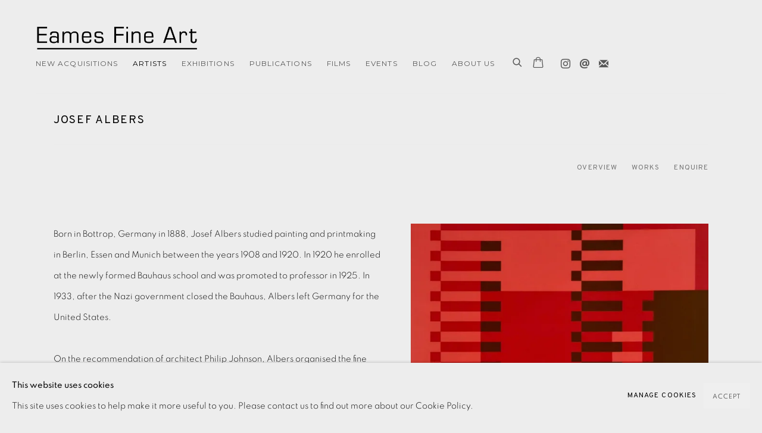

--- FILE ---
content_type: text/html; charset=utf-8
request_url: https://www.eamesfineart.com/artists/125-josef-albers/
body_size: 10826
content:



                        
    <!DOCTYPE html>
    <!-- Site by Artlogic - https://artlogic.net -->
    <html lang="en">
        <head>
            <meta charset="utf-8">
            <title>Josef Albers | Eames Fine Art</title>
        <meta property="og:site_name" content="Eames Fine Art" />
        <meta property="og:title" content="Josef Albers" />
        <meta property="og:description" content="Works by Josef Albers: Formulation Articulation: Portfolio II, Folder 30i, 1972" />
        <meta property="og:image" content="https://artlogic-res.cloudinary.com/w_1200,h_630,c_fill,f_auto,fl_lossy,q_auto/ws-eamesfineart/usr/images/artists/group_images_override/items/e0/e0811f9394794dbeb9aee70bd81d6050/albers-pi-f22.jpg" />
        <meta property="og:image:width" content="1200" />
        <meta property="og:image:height" content="630" />
        <meta property="twitter:card" content="summary_large_image">
        <meta property="twitter:url" content="https://www.eamesfineart.com/artists/125-josef-albers/">
        <meta property="twitter:title" content="Josef Albers">
        <meta property="twitter:description" content="Works by Josef Albers: Formulation Articulation: Portfolio II, Folder 30i, 1972">
        <meta property="twitter:text:description" content="Works by Josef Albers: Formulation Articulation: Portfolio II, Folder 30i, 1972">
        <meta property="twitter:image" content="https://artlogic-res.cloudinary.com/w_1200,h_630,c_fill,f_auto,fl_lossy,q_auto/ws-eamesfineart/usr/images/artists/group_images_override/items/e0/e0811f9394794dbeb9aee70bd81d6050/albers-pi-f22.jpg">
        <link rel="canonical" href="https://www.eamesfineart.com/artists/125-josef-albers/" />
        <meta name="google" content="notranslate" />
            <meta name="description" content="Works by Josef Albers: Formulation Articulation: Portfolio II, Folder 30i, 1972" />
            <meta name="publication_date" content="2018-04-27 13:50:01" />
            <meta name="generator" content="Artlogic CMS - https://artlogic.net" />
            
            <meta name="accessibility_version" content="1.1"/>
            
            
                <meta name="viewport" content="width=device-width, minimum-scale=0.5, initial-scale=1.0" />

            

<link rel="icon" href="/usr/images/preferences/favicongreyround.ico" type="image/x-icon" />
<link rel="shortcut icon" href="/usr/images/preferences/favicongreyround.ico" type="image/x-icon" />

<meta name="application-name" content="Eames Fine Art"/>
<meta name="msapplication-TileColor" content="#ffffff"/>
            
            
            
                <link rel="stylesheet" media="print" href="/lib/g/2.0/styles/print.css">
                <link rel="stylesheet" media="print" href="/styles/print.css">

            <script>
            (window.Promise && window.Array.prototype.find) || document.write('<script src="/lib/js/polyfill/polyfill_es6.min.js"><\/script>');
            </script>


            
		<link data-context="helper" rel="stylesheet" type="text/css" href="/lib/webfonts/font-awesome/font-awesome-4.6.3/css/font-awesome.min.css?c=27042050002205&g=2e0be720df1239772b6bcf7c028cc840"/>
		<link data-context="helper" rel="stylesheet" type="text/css" href="/lib/archimedes/styles/archimedes-frontend-core.css?c=27042050002205&g=2e0be720df1239772b6bcf7c028cc840"/>
		<link data-context="helper" rel="stylesheet" type="text/css" href="/lib/archimedes/styles/accessibility.css?c=27042050002205&g=2e0be720df1239772b6bcf7c028cc840"/>
		<link data-context="helper" rel="stylesheet" type="text/css" href="/lib/jquery/1.12.4/plugins/jquery.archimedes-frontend-core-plugins-0.1.css?c=27042050002205&g=2e0be720df1239772b6bcf7c028cc840"/>
		<link data-context="helper" rel="stylesheet" type="text/css" href="/lib/jquery/1.12.4/plugins/fancybox-2.1.3/jquery.fancybox.css?c=27042050002205&g=2e0be720df1239772b6bcf7c028cc840"/>
		<link data-context="helper" rel="stylesheet" type="text/css" href="/lib/jquery/1.12.4/plugins/fancybox-2.1.3/jquery.fancybox.artlogic.css?c=27042050002205&g=2e0be720df1239772b6bcf7c028cc840"/>
		<link data-context="helper" rel="stylesheet" type="text/css" href="/lib/jquery/1.12.4/plugins/slick-1.8.1/slick.css?c=27042050002205&g=2e0be720df1239772b6bcf7c028cc840"/>
		<link data-context="helper" rel="stylesheet" type="text/css" href="/lib/jquery/plugins/pageload/1.1/jquery.pageload.1.1.css?c=27042050002205&g=2e0be720df1239772b6bcf7c028cc840"/>
		<link data-context="helper" rel="stylesheet" type="text/css" href="/core/dynamic_base.css?c=27042050002205&g=2e0be720df1239772b6bcf7c028cc840"/>
		<link data-context="helper" rel="stylesheet" type="text/css" href="/core/dynamic_main.css?c=27042050002205&g=2e0be720df1239772b6bcf7c028cc840"/>
		<link data-context="helper" rel="stylesheet" type="text/css" href="/core/user_custom.css?c=27042050002205&g=2e0be720df1239772b6bcf7c028cc840"/>
		<link data-context="helper" rel="stylesheet" type="text/css" href="/core/dynamic_responsive.css?c=27042050002205&g=2e0be720df1239772b6bcf7c028cc840"/>
		<link data-context="helper" rel="stylesheet" type="text/css" href="/lib/webfonts/artlogic-site-icons/artlogic-site-icons-1.0/artlogic-site-icons.css?c=27042050002205&g=2e0be720df1239772b6bcf7c028cc840"/>
		<link data-context="helper" rel="stylesheet" type="text/css" href="/lib/jquery/plugins/plyr/3.5.10/plyr.css?c=27042050002205&g=2e0be720df1239772b6bcf7c028cc840"/>
		<link data-context="helper" rel="stylesheet" type="text/css" href="/lib/styles/fouc_prevention.css?c=27042050002205&g=2e0be720df1239772b6bcf7c028cc840"/>
<!-- add crtical css to improve performance -->
		<script data-context="helper"  src="/lib/jquery/1.12.4/jquery-1.12.4.min.js?c=27042050002205&g=2e0be720df1239772b6bcf7c028cc840"></script>
		<script data-context="helper" defer src="/lib/g/2.0/scripts/webpack_import_helpers.js?c=27042050002205&g=2e0be720df1239772b6bcf7c028cc840"></script>
		<script data-context="helper" defer src="/lib/jquery/1.12.4/plugins/jquery.browser.min.js?c=27042050002205&g=2e0be720df1239772b6bcf7c028cc840"></script>
		<script data-context="helper" defer src="/lib/jquery/1.12.4/plugins/jquery.easing.min.js?c=27042050002205&g=2e0be720df1239772b6bcf7c028cc840"></script>
		<script data-context="helper" defer src="/lib/jquery/1.12.4/plugins/jquery.archimedes-frontend-core-plugins-0.1.js?c=27042050002205&g=2e0be720df1239772b6bcf7c028cc840"></script>
		<script data-context="helper" defer src="/lib/jquery/1.12.4/plugins/jquery.fitvids.js?c=27042050002205&g=2e0be720df1239772b6bcf7c028cc840"></script>
		<script data-context="helper" defer src="/core/dynamic.js?c=27042050002205&g=2e0be720df1239772b6bcf7c028cc840"></script>
		<script data-context="helper" defer src="/lib/archimedes/scripts/archimedes-frontend-core.js?c=27042050002205&g=2e0be720df1239772b6bcf7c028cc840"></script>
		<script data-context="helper" defer src="/lib/archimedes/scripts/archimedes-frontend-modules.js?c=27042050002205&g=2e0be720df1239772b6bcf7c028cc840"></script>
		<script data-context="helper" type="module"  traceurOptions="--async-functions" src="/lib/g/2.0/scripts/galleries_js_loader__mjs.js?c=27042050002205&g=2e0be720df1239772b6bcf7c028cc840"></script>
		<script data-context="helper" defer src="/lib/g/2.0/scripts/feature_panels.js?c=27042050002205&g=2e0be720df1239772b6bcf7c028cc840"></script>
		<script data-context="helper" defer src="/lib/g/themes/monochrome/2.0/scripts/script.js?c=27042050002205&g=2e0be720df1239772b6bcf7c028cc840"></script>
		<script data-context="helper" defer src="/lib/archimedes/scripts/json2.js?c=27042050002205&g=2e0be720df1239772b6bcf7c028cc840"></script>
		<script data-context="helper" defer src="/lib/archimedes/scripts/shop.js?c=27042050002205&g=2e0be720df1239772b6bcf7c028cc840"></script>
		<script data-context="helper" defer src="/lib/archimedes/scripts/recaptcha.js?c=27042050002205&g=2e0be720df1239772b6bcf7c028cc840"></script>
            
            

            
                


    <script>
        function get_cookie_preference(category) {
            result = false;
            try {
                var cookie_preferences = localStorage.getItem('cookie_preferences') || "";
                if (cookie_preferences) {
                    cookie_preferences = JSON.parse(cookie_preferences);
                    if (cookie_preferences.date) {
                        var expires_on = new Date(cookie_preferences.date);
                        expires_on.setDate(expires_on.getDate() + 365);
                        console.log('cookie preferences expire on', expires_on.toISOString());
                        var valid = expires_on > new Date();
                        if (valid && cookie_preferences.hasOwnProperty(category) && cookie_preferences[category]) {
                            result = true;
                        }
                    }
                }
            }
            catch(e) {
                console.warn('get_cookie_preference() failed');
                return result;
            }
            return result;
        }

        window.google_analytics_init = function(page){
            var collectConsent = true;
            var useConsentMode = false;
            var analyticsProperties = ['UA-136618251-31'];
            var analyticsCookieType = 'statistics';
            var disableGa = false;
            var sendToArtlogic = true;
            var artlogicProperties = {
                'UA': 'UA-157296318-1',
                'GA': 'G-GLQ6WNJKR5',
            };

            analyticsProperties = analyticsProperties.concat(Object.values(artlogicProperties));

            var uaAnalyticsProperties = analyticsProperties.filter((p) => p.startsWith('UA-'));
            var ga4AnalyticsProperties = analyticsProperties.filter((p) => p.startsWith('G-')).concat(analyticsProperties.filter((p) => p.startsWith('AW-')));

            if (collectConsent) {
                disableGa = !get_cookie_preference(analyticsCookieType);

                for (var i=0; i < analyticsProperties.length; i++){
                    var key = 'ga-disable-' + analyticsProperties[i];

                    window[key] = disableGa;
                }

                if (disableGa) {
                    if (document.cookie.length) {
                        var cookieList = document.cookie.split(/; */);

                        for (var i=0; i < cookieList.length; i++) {
                            var splitCookie = cookieList[i].split('='); //this.split('=');

                            if (splitCookie[0].indexOf('_ga') == 0 || splitCookie[0].indexOf('_gid') == 0 || splitCookie[0].indexOf('__utm') == 0) {
                                //h.deleteCookie(splitCookie[0]);
                                var domain = location.hostname;
                                var cookie_name = splitCookie[0];
                                document.cookie =
                                    cookie_name + "=" + ";path=/;domain="+domain+";expires=Thu, 01 Jan 1970 00:00:01 GMT";
                                // now delete the version without a subdomain
                                domain = domain.split('.');
                                domain.shift();
                                domain = domain.join('.');
                                document.cookie =
                                    cookie_name + "=" + ";path=/;domain="+domain+";expires=Thu, 01 Jan 1970 00:00:01 GMT";
                            }
                        }
                    }
                }
            }

            if (uaAnalyticsProperties.length) {
                (function(i,s,o,g,r,a,m){i['GoogleAnalyticsObject']=r;i[r]=i[r]||function(){
                (i[r].q=i[r].q||[]).push(arguments)},i[r].l=1*new Date();a=s.createElement(o),
                m=s.getElementsByTagName(o)[0];a.async=1;a.src=g;m.parentNode.insertBefore(a,m)
                })(window,document,'script','//www.google-analytics.com/analytics.js','ga');


                if (!disableGa) {
                    var anonymizeIps = false;

                    for (var i=0; i < uaAnalyticsProperties.length; i++) {
                        var propertyKey = '';

                        if (i > 0) {
                            propertyKey = 'tracker' + String(i + 1);
                        }

                        var createArgs = [
                            'create',
                            uaAnalyticsProperties[i],
                            'auto',
                        ];

                        if (propertyKey) {
                            createArgs.push({'name': propertyKey});
                        }

                        ga.apply(null, createArgs);

                        if (anonymizeIps) {
                            ga('set', 'anonymizeIp', true);
                        }

                        var pageViewArgs = [
                            propertyKey ? propertyKey + '.send' : 'send',
                            'pageview'
                        ]

                        if (page) {
                            pageViewArgs.push(page)
                        }

                        ga.apply(null, pageViewArgs);
                    }

                    if (sendToArtlogic) {
                        ga('create', 'UA-157296318-1', 'auto', {'name': 'artlogic_tracker'});

                        if (anonymizeIps) {
                            ga('set', 'anonymizeIp', true);
                        }

                        var pageViewArgs = [
                            'artlogic_tracker.send',
                            'pageview'
                        ]

                        if (page) {
                            pageViewArgs.push(page)
                        }

                        ga.apply(null, pageViewArgs);
                    }
                }
            }

            if (ga4AnalyticsProperties.length) {
                if (!disableGa || useConsentMode) {
                    (function(d, script) {
                        script = d.createElement('script');
                        script.type = 'text/javascript';
                        script.async = true;
                        script.src = 'https://www.googletagmanager.com/gtag/js?id=' + ga4AnalyticsProperties[0];
                        d.getElementsByTagName('head')[0].appendChild(script);
                    }(document));

                    window.dataLayer = window.dataLayer || [];
                    window.gtag = function (){dataLayer.push(arguments);}
                    window.gtag('js', new Date());

                    if (useConsentMode) {
                        gtag('consent', 'default', {
                            'ad_storage': 'denied',
                            'analytics_storage': 'denied',
                            'functionality_storage': 'denied',
                            'personalization_storage': 'denied',
                            'security': 'denied',
                        });

                        if (disableGa) {
                            // If this has previously been granted, it will need set back to denied (ie on cookie change)
                            gtag('consent', 'update', {
                                'analytics_storage': 'denied',
                            });
                        } else {
                            gtag('consent', 'update', {
                                'analytics_storage': 'granted',
                            });
                        }
                    }

                    for (var i=0; i < ga4AnalyticsProperties.length; i++) {
                        window.gtag('config', ga4AnalyticsProperties[i]);
                    }

                }
            }
        }

        var waitForPageLoad = true;

        if (waitForPageLoad) {
            window.addEventListener('load', function() {
                window.google_analytics_init();
                window.archimedes.archimedes_core.analytics.init();
            });
        } else {
            window.google_analytics_init();
        }
    </script>

            
            
            
            <noscript> 
                <style>
                    body {
                        opacity: 1 !important;
                    }
                </style>
            </noscript>
        </head>
        
        
        
        <body class="section-artists page-artists site-responsive responsive-top-size-1250 responsive-nav-slide-nav responsive-nav-side-position-fullscreen responsive-layout-forced-lists responsive-layout-forced-image-lists responsive-layout-forced-tile-lists analytics-track-all-links site-lib-version-2-0 scroll_sub_nav_enabled responsive_src_image_sizing hero_heading_title_position_overlay add_to_calendar_event_date_dropdown page-param-125-josef-albers page-param-id-125 page-param-type-artist_id  layout-fixed-header site-type-template pageload-ajax-navigation-active layout-animation-enabled layout-lazyload-enabled prevent_user_image_save theme-preset_light_mode" data-viewport-width="1024" data-site-name="eamesfineart" data-pathname="/artists/125-josef-albers/"
    style="opacity: 0;"

>
            <script>document.getElementsByTagName('body')[0].className+=' browser-js-enabled';</script>
            


            
            






        <div id="responsive_slide_nav_content_wrapper">

    <div id="container">

        
    


    <div class="header-fixed-wrapper header-fixed-wrapper-no-follow">
    <header id="header" class="clearwithin header_fixed header_fixed_no_follow header_transparent   header_layout_left">
        <div class="inner clearwithin">

            


<div id="logo" class=" user-custom-logo-image auto_brightness_disabled"><a href="/">Eames Fine Art</a><span class="logo-variant-light"></span><span class="logo-variant-dark"></span></div>


            
                <div id="skiplink-container">
                    <div>
                        <a href="#main_content" class="skiplink">Skip to main content</a>
                    </div>
                </div>
            
        
            <div class="header-ui-wrapper">

                    <div id="responsive_slide_nav_wrapper" class="mobile_menu_align_left" data-nav-items-animation-delay>
                        <div id="responsive_slide_nav_wrapper_inner" data-responsive-top-size=1250>
                        
                            <nav id="top_nav" aria-label="Main site" class="navigation noprint clearwithin">
                                
<div id="top_nav_reveal" class="hidden"><ul><li><a href="#" role="button" aria-label="Close">Menu</a></li></ul></div>

        <ul class="topnav">
		<li class="topnav-filepath-new-in topnav-label-new-acquisitions topnav-id-29"><a href="/new-in-/" aria-label="Link to Eames Fine Art NEW ACQUISITIONS page">NEW ACQUISITIONS</a></li>
		<li class="topnav-filepath-artists topnav-label-artists topnav-id-11 active"><a href="/artists/" aria-label="Link to Eames Fine Art ARTISTS page (current nav item)">ARTISTS</a></li>
		<li class="topnav-filepath-viewing-room topnav-label-exhibitions topnav-id-27"><a href="/viewing-room/" aria-label="Link to Eames Fine Art EXHIBITIONS page">EXHIBITIONS</a></li>
		<li class="topnav-filepath-publications topnav-label-publications topnav-id-16"><a href="/publications/" aria-label="Link to Eames Fine Art Publications page">Publications</a></li>
		<li class="topnav-filepath-video topnav-label-films topnav-id-19"><a href="/video/" aria-label="Link to Eames Fine Art FILMS page">FILMS</a></li>
		<li class="topnav-filepath-events topnav-label-events topnav-id-14"><a href="/events/" aria-label="Link to Eames Fine Art EVENTS page">EVENTS</a></li>
		<li class="topnav-filepath-blog topnav-label-blog topnav-id-21"><a href="/blog/" aria-label="Link to Eames Fine Art Blog page">Blog</a></li>
		<li class="topnav-filepath-contact topnav-label-about-us topnav-id-20 last"><a href="/contact/" aria-label="Link to Eames Fine Art ABOUT US page">ABOUT US</a></li>
	</ul>


                                
                                



                                
                                    <div id="topnav_search" class="header_quick_search noprint">
                                        <form method="get" action="/search/" id="topnav_search_form">
                                            <input id="topnav_search_field" type="text" class="header_quicksearch_field inputField" aria-label="Search" data-default-value="Search" value="" name="search" />
                                                <a href="javascript:void(0)" id="topnav_search_btn" class="header_quicksearch_btn link" aria-label="Submit search" role="button"><i class="quicksearch-icon"></i></a>
                                            <input type="submit" class="nojsSubmit" aria-label="Submit search" value="Go" style="display: none;" />
                                        </form>
                                    </div>
                            </nav>
                            <div class="header_social_links_mobile clearwithin">
                                <div id="instagram" class="social_links_item"><a href="https://www.instagram.com/eamesfineart/" class=""><span class="social_media_icon instagram"></span>Instagram<span class="screen-reader-only">, opens in a new tab.</span></a></div><div id="email" class="social_links_item"><a href="/contact/form/" class="link-no-ajax"><span class="social_media_icon email"></span>Send an email</a></div><div id="mailinglist" class="social_links_item"><a href="/sign-up/" class=""><span class="social_media_icon mailinglist"></span>Join the mailing list</a></div>
                            </div>
                        
                        </div>
                    </div>
                

                <div class="header-icons-wrapper  active social-links-active cart-icon-active">
                    
                    
                        <div id="header_quick_search" class="header_quick_search noprint header_quick_search_reveal">
                            <form method="get" action="/search/" id="header_quicksearch_form">
                                <input id="header_quicksearch_field" type="text" class="header_quicksearch_field inputField" aria-label="Submit" data-default-value="Search" value="" name="search" placeholder="Search" />
                                <a href="javascript:void(0)" id="header_quicksearch_btn" class="header_quicksearch_btn link" aria-label="Submit search"><i class="quicksearch-icon"></i></a>
                                <input type="submit" class="nojsSubmit" value="Go" aria-label="Submit search" style="display: none;" />
                            </form>
                        </div>

                        



<!--excludeindexstart-->
<div id="store_cart_widget" class="">
    <div class="store_cart_widget_inner">
        <div id="scw_heading"><a href="/store/basket/" class="scw_checkout_link">Cart</a></div>
        <div id="scw_items">
            <a href="/store/basket/" aria-label="Your store basket is empty" data-currency="&pound;">
                <span class="scw_total_items"><span class="scw_total_count">0</span><span class="scw_total_items_text"> items</span></span>
               

                    <span class="scw_total_price">
                        <span class="scw_total_price_currency widget_currency">&pound;</span>
                        <span class="scw_total_price_amount widget_total_price" 
                                data-cart_include_vat_in_price="False" 
                                data-total_price_without_vat_in_base_currency="0" 
                                data-total_price_with_vat_in_base_currency="0"
                                data-conversion_rate='{"GBP": {"conversion_rate": 1, "name": "&pound;", "stripe_code": "gbp"}}'
                                data-count="0">
                        </span>
                    </span>
      
                
            </a>
        </div>
        <div id="scw_checkout">
            <div class="scw_checkout_button"><a href="/store/basket/" class="scw_checkout_link">Checkout</a></div>
        </div>
            <div id="scw_popup" class="hidden scw_popup_always_show">
                <div id="scw_popup_inner">
                    <h3>Item added to cart</h3>
                    <div id="scw_popup_buttons_container">
                        <div class="button"><a href="/store/basket/">View cart & checkout</a></div>
                        <div id="scw_popup_close" class="link"><a href="#">Continue shopping</a></div>
                    </div>
                    <div class="clear"></div>
                </div>
            </div>
        
    </div>
</div>
<!--excludeindexend-->

                    
                        <div class="header_social_links_desktop clearwithin">
                            <div id="instagram" class="social_links_item"><a href="https://www.instagram.com/eamesfineart/" class=""><span class="social_media_icon instagram"></span>Instagram<span class="screen-reader-only">, opens in a new tab.</span></a></div><div id="email" class="social_links_item"><a href="/contact/form/" class="link-no-ajax"><span class="social_media_icon email"></span>Send an email</a></div><div id="mailinglist" class="social_links_item"><a href="/sign-up/" class=""><span class="social_media_icon mailinglist"></span>Join the mailing list</a></div>
                        </div>
     
                        <div id="slide_nav_reveal" tabindex="0" role="button">Menu</div>
                </div>
                
                

                



                

                
            </div>
        </div>
        



    </header>
    </div>



        

        <div id="main_content" role="main" class="clearwithin">
            <!--contentstart-->
            







    


<div class="subsection-artist-detail-page subsection-wrapper record-page-content-combined record-content-short-bio record-content-artist-image record-content-group-images-override "
     data-search-record-type="artists" data-search-record-id="125">

    <div class="artist-header heading_wrapper clearwithin">

            
            <div class="h1_wrapper ">
                

                <h1 class="has_subnav" data-onclick-url="/artists/125/">
                    Josef Albers
                </h1>
            </div>

            






    <div id="sub_nav" class="navigation  noprint clearwithin" role="navigation" aria-label="Artist sections">
        
        <ul>
            
            
                
                    
                    <li id="sub-item-overview" class="first">
                                
                                <a href="#"  data-subsection-type="overview" aria-label="Link to Josef Albers Overview">Overview</a>
                    </li>
                    
                    
                    <li id="sub-item-works" class="">
                                
                                <a href="#"  data-subsection-type="works" aria-label="Link to Josef Albers Works">Works</a>
                    </li>
                    
                    
                    <li id="sub-item-enquire" class="">
                                
                                <a href="#"  data-subsection-type="contact_form" aria-label="Link to Josef Albers Enquire">Enquire</a>
                    </li>
                    
            
        </ul>
    </div>
    <div class="sub_nav_clear clear"></div>

            


    </div>


    <div id="content" class="clearwithin">

            
            <div class="scroll_section_container scroll_section_hide_first_heading">
            
                
                
                    
                        <section class="scroll_section scroll_section_overview" data-subsection-type="overview" tabindex=-1 aria-label="Overview" >
                                <div class="scroll_section_header ">
                                    <div class="subheading" role="heading" aria-level="2"><span>Overview</span></div>
                                </div>
                            



<div class="subsection-overview clearwithin ">
        <div  class="sidebar clearwithin">

            




    

    <div class="image restricted-image-container lazyload_disable_min_height image-is-cropped " data-width="2736" data-height="2600">
        <span class="object-fit-container"><img src="[data-uri]" class="object-fit-cover"  data-responsive-src="{'750': 'https://artlogic-res.cloudinary.com/w_750,c_limit,f_auto,fl_lossy,q_auto/ws-eamesfineart/usr/images/artists/group_images_override/items/e0/e0811f9394794dbeb9aee70bd81d6050/albers-pi-f22.jpg', '850': 'https://artlogic-res.cloudinary.com/w_850,c_limit,f_auto,fl_lossy,q_auto/ws-eamesfineart/usr/images/artists/group_images_override/items/e0/e0811f9394794dbeb9aee70bd81d6050/albers-pi-f22.jpg', '2400': 'https://artlogic-res.cloudinary.com/w_2400,c_limit,f_auto,fl_lossy,q_auto/ws-eamesfineart/usr/images/artists/group_images_override/items/e0/e0811f9394794dbeb9aee70bd81d6050/albers-pi-f22.jpg', '1600': 'https://artlogic-res.cloudinary.com/w_1600,c_limit,f_auto,fl_lossy,q_auto/ws-eamesfineart/usr/images/artists/group_images_override/items/e0/e0811f9394794dbeb9aee70bd81d6050/albers-pi-f22.jpg', '1200': 'https://artlogic-res.cloudinary.com/w_1200,c_limit,f_auto,fl_lossy,q_auto/ws-eamesfineart/usr/images/artists/group_images_override/items/e0/e0811f9394794dbeb9aee70bd81d6050/albers-pi-f22.jpg', '345': 'https://artlogic-res.cloudinary.com/w_345,c_limit,f_auto,fl_lossy,q_auto/ws-eamesfineart/usr/images/artists/group_images_override/items/e0/e0811f9394794dbeb9aee70bd81d6050/albers-pi-f22.jpg', '470': 'https://artlogic-res.cloudinary.com/w_470,c_limit,f_auto,fl_lossy,q_auto/ws-eamesfineart/usr/images/artists/group_images_override/items/e0/e0811f9394794dbeb9aee70bd81d6050/albers-pi-f22.jpg', '3000': 'https://artlogic-res.cloudinary.com/w_3000,c_limit,f_auto,fl_lossy,q_auto/ws-eamesfineart/usr/images/artists/group_images_override/items/e0/e0811f9394794dbeb9aee70bd81d6050/albers-pi-f22.jpg', '650': 'https://artlogic-res.cloudinary.com/w_650,c_limit,f_auto,fl_lossy,q_auto/ws-eamesfineart/usr/images/artists/group_images_override/items/e0/e0811f9394794dbeb9aee70bd81d6050/albers-pi-f22.jpg', '2600': 'https://artlogic-res.cloudinary.com/w_2600,c_limit,f_auto,fl_lossy,q_auto/ws-eamesfineart/usr/images/artists/group_images_override/items/e0/e0811f9394794dbeb9aee70bd81d6050/albers-pi-f22.jpg', '2800': 'https://artlogic-res.cloudinary.com/w_2800,c_limit,f_auto,fl_lossy,q_auto/ws-eamesfineart/usr/images/artists/group_images_override/items/e0/e0811f9394794dbeb9aee70bd81d6050/albers-pi-f22.jpg', '1400': 'https://artlogic-res.cloudinary.com/w_1400,c_limit,f_auto,fl_lossy,q_auto/ws-eamesfineart/usr/images/artists/group_images_override/items/e0/e0811f9394794dbeb9aee70bd81d6050/albers-pi-f22.jpg', '1000': 'https://artlogic-res.cloudinary.com/w_1000,c_limit,f_auto,fl_lossy,q_auto/ws-eamesfineart/usr/images/artists/group_images_override/items/e0/e0811f9394794dbeb9aee70bd81d6050/albers-pi-f22.jpg'}"  data-src="https://artlogic-res.cloudinary.com/w_1080,h_1080,c_limit,f_auto,fl_lossy,q_auto/ws-eamesfineart/usr/images/artists/group_images_override/items/e0/e0811f9394794dbeb9aee70bd81d6050/albers-pi-f22.jpg" alt="Josef Albers"  /></span>

    </div>

    <div class="divider inner"></div>



                



    <script>
        var addthis_config = {
            data_track_addressbar: false,
            services_exclude: 'print, gmail, stumbleupon, more, google',
            ui_click: true, data_ga_tracker: 'UA-136618251-31',
            data_ga_property: 'UA-136618251-31',
            data_ga_social: true,
            ui_use_css: true,
            data_use_cookies_ondomain: false,
            data_use_cookies: false
        };

    </script>
    <div class="social_sharing_wrap not-prose clearwithin">


        

        

        <div class="link share_link popup_vertical_link  retain_dropdown_dom_position" data-link-type="share_link">
            <a href="#" role="button" aria-haspopup="true" aria-expanded="false">Share</a>

                
                <div id="social_sharing" class="social_sharing popup_links_parent">
                <div id="relative_social_sharing" class="relative_social_sharing">
                <div id="social_sharing_links" class="social_sharing_links popup_vertical dropdown_closed addthis_toolbox popup_links">
                        <ul>
                        
                            
                                <li class="social_links_item">
                                    <a href="https://www.facebook.com/sharer.php?u=http://www.eamesfineart.com/artists/125-josef-albers/" target="_blank" class="addthis_button_facebook">
                                        <span class="add_this_social_media_icon facebook"></span>Facebook
                                    </a>
                                </li>
                            
                                <li class="social_links_item">
                                    <a href="https://x.com/share?url=http://www.eamesfineart.com/artists/125-josef-albers/" target="_blank" class="addthis_button_x">
                                        <span class="add_this_social_media_icon x"></span>X
                                    </a>
                                </li>
                            
                                <li class="social_links_item">
                                    <a href="https://www.pinterest.com/pin/create/button/?url=https%3A//www.eamesfineart.com/artists/125-josef-albers/&media=https%3A//artlogic-res.cloudinary.com/f_auto%2Cfl_lossy%2Cq_auto/ws-eamesfineart/usr/images/artists/group_images_override/items/e0/e0811f9394794dbeb9aee70bd81d6050/albers-pi-f22.jpg&description=Josef%20Albers" target="_blank" class="addthis_button_pinterest_share">
                                        <span class="add_this_social_media_icon pinterest"></span>Pinterest
                                    </a>
                                </li>
                            
                                <li class="social_links_item">
                                    <a href="https://www.tumblr.com/share/link?url=http://www.eamesfineart.com/artists/125-josef-albers/" target="_blank" class="addthis_button_tumblr">
                                        <span class="add_this_social_media_icon tumblr"></span>Tumblr
                                    </a>
                                </li>
                            
                                <li class="social_links_item">
                                    <a href="mailto:?subject=Josef%20Albers&body= http://www.eamesfineart.com/artists/125-josef-albers/" target="_blank" class="addthis_button_email">
                                        <span class="add_this_social_media_icon email"></span>Email
                                    </a>
                                </li>
                        </ul>
                </div>
                </div>
                </div>
                
        

        </div>



    </div>

        </div>

        <div  class="prose content_module">
        <div id="bio" class="bio prose"><p>Born in Bottrop, Germany in 1888, Josef Albers studied painting and printmaking in Berlin, Essen and Munich between the years 1908 and 1920. In 1920 he enrolled at the newly formed Bauhaus school and was promoted to professor in 1925. In 1933, after the Nazi government closed the Bauhaus, Albers left Germany for the United States.&nbsp;</p>
<p>&nbsp;</p>
<p>On the recommendation of architect Philip Johnson, Albers organised the fine arts curriculum at Black Mountain College in North Carolina, where he taught until 1949. The next year he began a 10-year tenure as chairman of the art department of Yale University.&nbsp;</p>
<p>&nbsp;</p>
<p>Accomplished as a designer, photographer, typographer, printmaker and poet, Albers is best known for his work as an abstract artist and theorist. His work systematically explored the effects of perception - often through complex linear designs, each subject to many possible spatial interpretations.</p>
<p>&nbsp;</p>
<p>Albers&rsquo; best known body of work, <i>Homage to the Square</i> (begun in 1950 and continued until his death), restricts forms to coloured squares superimposed onto each other. These works were exhibited worldwide and formed the basis of the first solo exhibition given to a living artist at the Metropolitan Museum of Art, New York, in 1971.</p>
<p>&nbsp;</p>
<p>Albers died in New Haven, Connecticut in 1976.</p>
<p>&nbsp;</p></div>


        
        



            



        </div>
</div>


                        </section>
                    
                        <section class="scroll_section scroll_section_works" data-subsection-type="works" tabindex=-1 aria-label="Works" >
                                <div class="scroll_section_header ">
                                    <div class="subheading" role="heading" aria-level="2"><span>Works</span></div>
                                </div>
                            



<div class="subsection-works ">

        



        <div id="artist_works_categories_subnav" class="navigation noprint clearwithin" role="navigation" aria-label="Artist works categories">
            <ul>
                <li class="artist-artwork-category-link-all active"><a href="/artists/125-josef-albers/works/" aria-label="All (Current nav item)">All</a></li>
                    
                    <li class="artist-artwork-category-link-silkscreen"><a href="/artists/125-josef-albers/works/categories/17-silkscreen/" >Silkscreen</a></li>
            </ul>
            <div class="divider"></div>
        </div>

    

        
        



            

                

                



<div class="records_list grid_dynamic_layout_artist_works collapse_single_column  gd_no_of_columns_3 image_list clearwithin" >
    <ul>
            
            <li class="item"
                data-width="2544" data-height="2594" data-record-type="artwork"  data-category-silkscreen="">
                    <a href="/artists/125-josef-albers/works/13847-josef-albers-formulation-articulation-portfolio-ii-folder-30i-1972/">
                    <span class="image"><span class="">
                        
                        
                        <img src="[data-uri]" class="artwork-image-desktop"  data-roomview-artwork-cm-width=""  data-responsive-src="{'750': 'https://artlogic-res.cloudinary.com/w_750,c_limit,f_auto,fl_lossy,q_auto/ws-eamesfineart/usr/images/artworks/main_image/items/ae/ae5e2055dfbe43749de1c00879cff485/untitled-2.jpg', '850': 'https://artlogic-res.cloudinary.com/w_850,c_limit,f_auto,fl_lossy,q_auto/ws-eamesfineart/usr/images/artworks/main_image/items/ae/ae5e2055dfbe43749de1c00879cff485/untitled-2.jpg', '650': 'https://artlogic-res.cloudinary.com/w_650,c_limit,f_auto,fl_lossy,q_auto/ws-eamesfineart/usr/images/artworks/main_image/items/ae/ae5e2055dfbe43749de1c00879cff485/untitled-2.jpg', '1600': 'https://artlogic-res.cloudinary.com/w_1600,c_limit,f_auto,fl_lossy,q_auto/ws-eamesfineart/usr/images/artworks/main_image/items/ae/ae5e2055dfbe43749de1c00879cff485/untitled-2.jpg', '1200': 'https://artlogic-res.cloudinary.com/w_1200,c_limit,f_auto,fl_lossy,q_auto/ws-eamesfineart/usr/images/artworks/main_image/items/ae/ae5e2055dfbe43749de1c00879cff485/untitled-2.jpg', '345': 'https://artlogic-res.cloudinary.com/w_345,c_limit,f_auto,fl_lossy,q_auto/ws-eamesfineart/usr/images/artworks/main_image/items/ae/ae5e2055dfbe43749de1c00879cff485/untitled-2.jpg', '470': 'https://artlogic-res.cloudinary.com/w_470,c_limit,f_auto,fl_lossy,q_auto/ws-eamesfineart/usr/images/artworks/main_image/items/ae/ae5e2055dfbe43749de1c00879cff485/untitled-2.jpg', '3000': 'https://artlogic-res.cloudinary.com/w_3000,c_limit,f_auto,fl_lossy,q_auto/ws-eamesfineart/usr/images/artworks/main_image/items/ae/ae5e2055dfbe43749de1c00879cff485/untitled-2.jpg', '2400': 'https://artlogic-res.cloudinary.com/w_2400,c_limit,f_auto,fl_lossy,q_auto/ws-eamesfineart/usr/images/artworks/main_image/items/ae/ae5e2055dfbe43749de1c00879cff485/untitled-2.jpg', '2600': 'https://artlogic-res.cloudinary.com/w_2600,c_limit,f_auto,fl_lossy,q_auto/ws-eamesfineart/usr/images/artworks/main_image/items/ae/ae5e2055dfbe43749de1c00879cff485/untitled-2.jpg', '2800': 'https://artlogic-res.cloudinary.com/w_2800,c_limit,f_auto,fl_lossy,q_auto/ws-eamesfineart/usr/images/artworks/main_image/items/ae/ae5e2055dfbe43749de1c00879cff485/untitled-2.jpg', '1400': 'https://artlogic-res.cloudinary.com/w_1400,c_limit,f_auto,fl_lossy,q_auto/ws-eamesfineart/usr/images/artworks/main_image/items/ae/ae5e2055dfbe43749de1c00879cff485/untitled-2.jpg', '1000': 'https://artlogic-res.cloudinary.com/w_1000,c_limit,f_auto,fl_lossy,q_auto/ws-eamesfineart/usr/images/artworks/main_image/items/ae/ae5e2055dfbe43749de1c00879cff485/untitled-2.jpg'}"  data-roomview-id="artwork-13847"  data-src="https://artlogic-res.cloudinary.com/w_740,c_limit,f_auto,fl_lossy,q_auto/ws-eamesfineart/usr/images/artworks/main_image/items/ae/ae5e2055dfbe43749de1c00879cff485/untitled-2.jpg" alt="Josef Albers, Formulation Articulation: Portfolio II, Folder 30i, 1972"  />
                    </span></span>
                    </a>
                    <div class="content">

                        <div class="artist">Josef Albers</div><div class="title_and_year"><span class="title_and_year_title">Formulation Articulation: Portfolio II, Folder 30i</span>, <span class="title_and_year_year">1972</span></div><span class="store_item_list_price store_item_dynamic_status" data-cart-uid="FfUbVuV6SoGSZ4J9d0Dv1A" data-cart-table_name="artworks" data-cart-recid="13847" ><span class="price">£1,100.00</span><span class="price price_unavailable sold_out_dynamic hidden">Sold</span></span>


                            








                    </div>


                    </a>
            </li>
    </ul>

    

</div>



                    






</div>

                        </section>
                    
                        <section class="scroll_section scroll_section_contact_form" data-subsection-type="contact_form" tabindex=-1 aria-label="Enquire" >
                                <div class="scroll_section_header ">
                                    <div class="subheading" role="heading" aria-level="2"><span>Enquire</span></div>
                                </div>
                            



<div class="subsection-contact-form">

    


<div id="contact_form" data-field-alert-heading="Sorry" data-field-alert-content="Please complete all fields marked with *" data-field-alert-terms-content="Please complete all fields marked with * and agree to the terms and conditions.">
    
    
    <h2 id="contact_form_header" tabindex="-1" class="focustrap-ignore"><span>Send me more information on </span>Josef Albers</h2>
    

    
    
    
    <div class="form">
        
        

        
        <form id="contactForm" class="campaign_tracking campaign_tracking_autofill  contact_form_captcha_enabled " action="/artists/" method="post">
            <input type="hidden" name="form_submitted" value="1" />
            <input type="hidden" name="campaign_tracking_data" value="" />
            <input type="hidden" name="f_additional_details" value="" />

            <div class="error_row">Please fill in the fields marked with an asterisk</div>
            
                <div id="contact_form_item_preview" class="form_row"><div class="inner clearwithin" tabindex="0"></div></div>
            
            <div class="form_row_fields_container">
                <input type="hidden" id="f_product" name="f_product" value="" />
                <input type="hidden" id="f_item_table" name="f_item_table" value="" />
                <input type="hidden" id="f_gallery_id" name="f_gallery_id" value="" />
                <input type="hidden" id="f_gallery_email_address" name="f_gallery_email_address" value="" />
                <input type="hidden" id="f_gallery_email_address_bcc" name="f_gallery_email_address_bcc" value="" />
                <input type="hidden" id="f_item_id" name="f_item_id" value="" />
                <input type="hidden" id="f_item_stock_number" name="f_item_stock_number" value="" />
                <input type="hidden" id="form_type" name="form_type" value="" />
                <input type="hidden" id="email_type" name="email_type" value="contact-form" />
                <input type="hidden" id="form_type_name" name="form_type_name" value="" />
                
                
                
                    <div class="form_row f_name_container form_row_required">
                        <label for="f_name" class="">Name *</label>
                        
                        <input id="f_name" name="f_name" class="inputField" value="" type="text" 
                        required autocomplete="name"/>
                        <div class="clear"></div>
                    </div>
    
                <div class="form_row f_email_container form_row_required">
                        <label for="f_email" class="">Email *</label>
                        
                        <input id="f_email" name="f_email" class="inputField" value="" type="text" 
                        required autocomplete="name"/>
                        <div class="clear"></div>
                </div>
    
                <div class="form_row f_phone_container">
                        <label for="f_phone" class="">Phone</label>
                        
                        <input id="f_phone" name="f_phone" class="inputField" value="" type="text"                                 
                                autocomplete="tel" />
                        <div class="clear"></div>
                </div>
    
                <div class="form_row f_message_container">
                        <label for="f_message" class="">Message</label>    
                        
                        <textarea id="f_message" name="f_message"
                        >Please send me more information on Josef Albers.</textarea>
                        <div class="clear"></div>
                </div>
                
                    
                




                
                




                
                    <div id="contact_form_recaptcha_container"></div>
                    <input name="g-recaptcha-response" type="hidden" />
                
                
                <div class="form_row form_row_submit">
                    <div id="contactFormSubmit" class="button">
                        <a href="#" role="button">Send enquiry</a>
                    </div>
                </div>
            </div>


        </form>
    </div>

</div>

</div>
                        </section>
            </div>
            


    </div>

    


</div>



            <!--contentend-->
        </div>

        


            
                

























<div id="footer" role="contentinfo" class=" advanced_footer">
    <div class="inner">
            
            <div class="advanced_footer_item advanced_footer_item_1">
                <h5 class="item">EAMES FINE ART GALLERY | PRINT ROOM | COLLECTORS' STUDIO | ATELIER</h5>
<p> </p>
<p><a href="https://www.eamesfineart.com/contact/" target="_self"><span class="cms_gray">CONTACT US</span></a></p>
<p class="cms_gray"><a href="/sign-up/" target="_self">JOIN OUR MAILING LIST</a></p>
            </div>
            <div class="advanced_footer_item advanced_footer_item_2">
                <h2> </h2>
<h2> </h2>
            </div>

            
    
        <div id="social_links" class="clearwithin">
            <div id="instagram" class="social_links_item"><a href="https://www.instagram.com/eamesfineart/" class=""><span class="social_media_icon instagram"></span>Instagram<span class="screen-reader-only">, opens in a new tab.</span></a></div><div id="email" class="social_links_item"><a href="/contact/form/" class="link-no-ajax"><span class="social_media_icon email"></span>Send an email</a></div><div id="mailinglist" class="social_links_item"><a href="/sign-up/" class=""><span class="social_media_icon mailinglist"></span>Join the mailing list</a></div>
        </div>

            <div class="clear"></div>
            
    <div class="copyright">
            
    <div class="small-links-container">
            <div class="privacy-policy"><a href="/privacy-policy/">Privacy Policy</a></div>
            <div class="privacy-policy"><a href="/accessibility-policy/">Accessibility Policy</a></div>
            <div class="cookie_notification_preferences"><a href="javascript:void(0)" role="button" class="link-no-ajax">Manage cookies</a></div>
            <div id="terms_conditions_url"><a href="/terms-and-conditions/">Payment, Framing, Collections & Delivery</a></div>



    </div>

        <div id="copyright" class="noprint">
            <div class="copyright-text">
                    Copyright &copy; 2026 Eames Fine Art
            </div>
                
        
        <div id="artlogic" class="noprint"><a href="https://artlogic.net/" target="_blank" rel="noopener noreferrer">
                Site by Artlogic
        </a></div>

        </div>
        
    </div>

        <div class="clear"></div>
    </div>
</div>
        <div class="clear"></div>

            <div id="cookie_notification" role="region" aria-label="Cookie banner" data-mode="consent" data-cookie-notification-settings="">
    <div class="inner">
        <div id="cookie_notification_message" class="prose">
                <p><strong>This website uses cookies</strong><br>This site uses cookies to help make it more useful to you. Please contact us to find out more about our Cookie Policy.</p>
        </div>
        <div id="cookie_notification_preferences" class="link"><a href="javascript:;" role="button">Manage cookies</a></div>
        <div id="cookie_notification_accept" class="button"><a href="javascript:;" role="button">Accept</a></div>

    </div>
</div>
    <div id="manage_cookie_preferences_popup_container">
        <div id="manage_cookie_preferences_popup_overlay"></div>
        <div id="manage_cookie_preferences_popup_inner">
            <div id="manage_cookie_preferences_popup_box" role="dialog" aria-modal="true" aria-label="Cookie preferences">
                <div id="manage_cookie_preferences_close_popup_link" class="close">
                    <a href="javascript:;" role="button" aria-label="close">
                        <svg width="20px" height="20px" viewBox="0 0 488 488" version="1.1" xmlns="http://www.w3.org/2000/svg" xmlns:xlink="http://www.w3.org/1999/xlink" aria-hidden="true">
                            <g id="Page-1" stroke="none" stroke-width="1" fill="none" fill-rule="evenodd">
                                <g id="close" fill="#5D5D5D" fill-rule="nonzero">
                                    <polygon id="Path" points="488 468 468 488 244 264 20 488 0 468 224 244 0 20 20 0 244 224 468 0 488 20 264 244"></polygon>
                                </g>
                            </g>
                        </svg>
                    </a>
                </div>
                <h2>Cookie preferences</h2>
                    <p>Check the boxes for the cookie categories you allow our site to use</p>
                
                <div id="manage_cookie_preferences_form_wrapper">
                    <div class="form form_style_simplified">

                        <form id="cookie_preferences_form">
                            <fieldset>
                                <legend class="visually-hidden">Cookie options</legend>
                                <div>
                                    <label><input type="checkbox" name="essential" disabled checked value="1"> Strictly necessary</label>
                                    <div class="note">Required for the website to function and cannot be disabled.</div>
                                </div>
                                <div>
                                    <label><input type="checkbox" name="functionality"  value="1"> Preferences and functionality</label>
                                    <div class="note">Improve your experience on the website by storing choices you make about how it should function.</div>
                                </div>
                                <div>
                                    <label><input type="checkbox" name="statistics"  value="1"> Statistics</label>
                                    <div class="note">Allow us to collect anonymous usage data in order to improve the experience on our website.</div>
                                </div>
                                <div>
                                    <label><input type="checkbox" name="marketing"  value="1"> Marketing</label>
                                    <div class="note">Allow us to identify our visitors so that we can offer personalised, targeted marketing.</div>
                                </div>
                            </fieldset>
                            
                            <div class="button">
                                <a href="javascript:;" id="cookie_preferences_form_submit" role="button">Save preferences</a>
                            </div>
                        </form>

                    </div>
                </div>
            </div>
        </div>
    </div>

        






    </div>

        </div>




            
            
                





            
            
        <!-- sentry-verification-string -->
    <!--  -->
</body>
    </html>




--- FILE ---
content_type: text/html; charset=utf-8
request_url: https://www.eamesfineart.com/cart/check_availability/
body_size: 146
content:
{
    "items": {
        "FfUbVuV6SoGSZ4J9d0Dv1A": {
            "item_changed": true,
            "item_unavailable": false
        }
    },
    "unavailable_items": [],
    "changed_items_found": true,
    "changed_items": [
        "FfUbVuV6SoGSZ4J9d0Dv1A"
    ],
    "unavailable_items_found": false
}